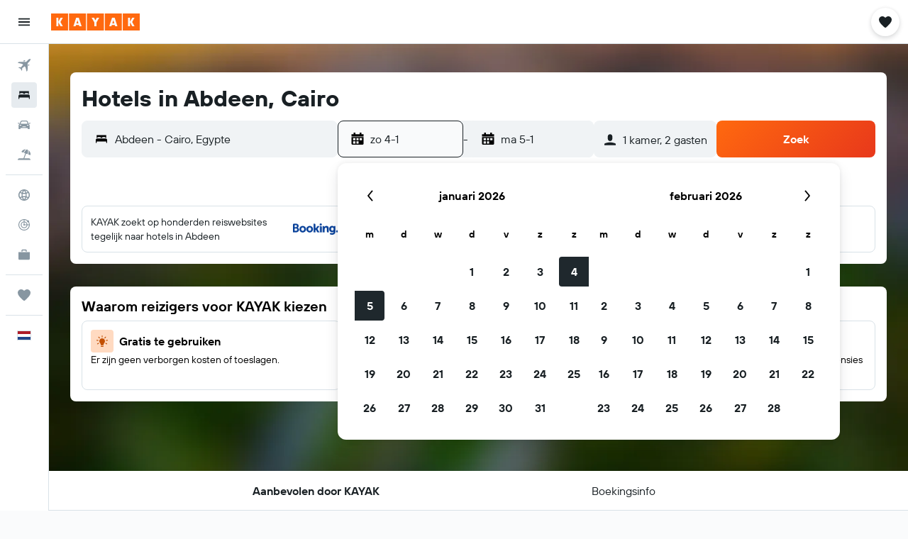

--- FILE ---
content_type: image/svg+xml
request_url: https://www.kayak.nl/res/images/flags-svg/nl.svg
body_size: -201
content:
<svg xmlns="http://www.w3.org/2000/svg"  viewBox="0 0 60 40"><path fill="#21468B" d="M0 20h60v20H0V20z"/><path fill="#AE1C28" d="M0 0h60v20H0V0z"/><path fill="#FFF" d="M0 13.4h60v13.3H0V13.4z"/></svg>